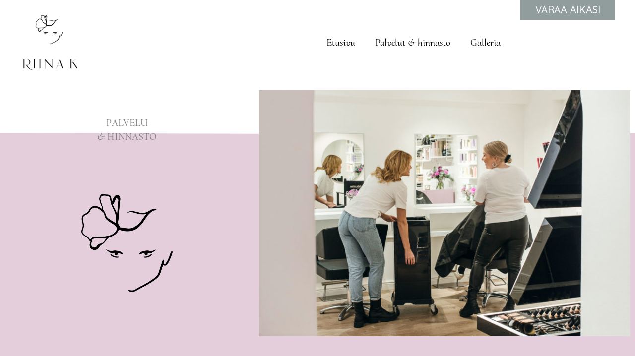

--- FILE ---
content_type: text/css
request_url: https://www.riinak.fi/wp-content/uploads/elementor/css/post-30.css?ver=1769632528
body_size: 161
content:
.elementor-30 .elementor-element.elementor-element-97f040a:not(.elementor-motion-effects-element-type-background), .elementor-30 .elementor-element.elementor-element-97f040a > .elementor-motion-effects-container > .elementor-motion-effects-layer{background-color:#E4CEDB;}.elementor-30 .elementor-element.elementor-element-97f040a{transition:background 0.3s, border 0.3s, border-radius 0.3s, box-shadow 0.3s;margin-top:60px;margin-bottom:0px;padding:55px 0px 55px 0px;}.elementor-30 .elementor-element.elementor-element-97f040a > .elementor-background-overlay{transition:background 0.3s, border-radius 0.3s, opacity 0.3s;}.elementor-30 .elementor-element.elementor-element-8876e65 img{max-width:160px;}

--- FILE ---
content_type: text/css
request_url: https://www.riinak.fi/wp-content/themes/riinak/style.css?ver=2.0
body_size: 212
content:
/**
Theme Name: Riina K
Author: Kotisivupalvelut
Author URI: https://www.kotisivupalvelut.fi/
Description: Riina K - Monipuoliset parturi-kampaamo- ja meikkauspalvelut.
Version: 2.0
License: GNU General Public License v2 or later
License URI: http://www.gnu.org/licenses/gpl-2.0.html
Text Domain: riina-k
Template: astra
*/

@font-face {
font-family: ‘avenir’;
src: url(‘fonts/avenirltstd.woff);
font-weight: normal;
font-style: normal; }

--- FILE ---
content_type: text/css
request_url: https://www.riinak.fi/wp-content/uploads/elementor/css/post-22.css?ver=1769639092
body_size: 728
content:
.elementor-22 .elementor-element.elementor-element-6ec95dc:not(.elementor-motion-effects-element-type-background), .elementor-22 .elementor-element.elementor-element-6ec95dc > .elementor-motion-effects-container > .elementor-motion-effects-layer{background-color:#E4CEDB;}.elementor-22 .elementor-element.elementor-element-6ec95dc{transition:background 0.3s, border 0.3s, border-radius 0.3s, box-shadow 0.3s;padding:0px 0px 40px 0px;}.elementor-22 .elementor-element.elementor-element-6ec95dc > .elementor-background-overlay{transition:background 0.3s, border-radius 0.3s, opacity 0.3s;}.elementor-22 .elementor-element.elementor-element-6ec95dc > .elementor-shape-top svg{width:calc(7000% + 1.3px);height:100px;}.elementor-22 .elementor-element.elementor-element-00f2c66 > .elementor-widget-container{margin:52px 0px 0px 0px;}.elementor-22 .elementor-element.elementor-element-00f2c66{text-align:center;}.elementor-22 .elementor-element.elementor-element-7f14064 > .elementor-widget-container{margin:60px 0px 0px 0px;}.elementor-22 .elementor-element.elementor-element-7f14064 img{max-width:52%;}.elementor-22 .elementor-element.elementor-element-1784f89{transition:background 0.3s, border 0.3s, border-radius 0.3s, box-shadow 0.3s;margin-top:0px;margin-bottom:0px;padding:70px 0px 40px 0px;}.elementor-22 .elementor-element.elementor-element-1784f89 > .elementor-background-overlay{transition:background 0.3s, border-radius 0.3s, opacity 0.3s;}.elementor-22 .elementor-element.elementor-element-d6bcd42 > .elementor-widget-container{margin:0px 0px 10px 0px;}.elementor-22 .elementor-element.elementor-element-83f9a94 > .elementor-widget-container{margin:0px 0px 10px 0px;}.elementor-22 .elementor-element.elementor-element-4bd784c > .elementor-widget-container{margin:0px 0px 20px 0px;}.elementor-22 .elementor-element.elementor-element-b8852b3 > .elementor-widget-container{margin:0px 0px 10px 0px;}.elementor-22 .elementor-element.elementor-element-242358b > .elementor-element-populated{transition:background 0.3s, border 0.3s, border-radius 0.3s, box-shadow 0.3s;}.elementor-22 .elementor-element.elementor-element-242358b > .elementor-element-populated > .elementor-background-overlay{transition:background 0.3s, border-radius 0.3s, opacity 0.3s;}.elementor-22 .elementor-element.elementor-element-b5176f0 > .elementor-widget-container{margin:0px 0px 10px 0px;}.elementor-22 .elementor-element.elementor-element-d7f08c5 > .elementor-widget-container{margin:0px 0px 10px 0px;}.elementor-22 .elementor-element.elementor-element-59fccd6 > .elementor-widget-container{margin:0px 0px 10px 0px;}.elementor-22 .elementor-element.elementor-element-d7fa5b5 > .elementor-widget-container{margin:0px 0px 10px 0px;}.elementor-22 .elementor-element.elementor-element-0c52140 > .elementor-widget-container{margin:0px 0px 10px 0px;}.elementor-22 .elementor-element.elementor-element-9ac5600 > .elementor-widget-container{margin:0px 0px 10px 0px;}.elementor-22 .elementor-element.elementor-element-4faea83 > .elementor-widget-container{margin:40px 0px 0px 0px;}.elementor-22 .elementor-element.elementor-element-35bf1ff:not(.elementor-motion-effects-element-type-background), .elementor-22 .elementor-element.elementor-element-35bf1ff > .elementor-motion-effects-container > .elementor-motion-effects-layer{background-color:#919D9D;}.elementor-22 .elementor-element.elementor-element-35bf1ff{transition:background 0.3s, border 0.3s, border-radius 0.3s, box-shadow 0.3s;padding:0px 0px 120px 0px;}.elementor-22 .elementor-element.elementor-element-35bf1ff > .elementor-background-overlay{transition:background 0.3s, border-radius 0.3s, opacity 0.3s;}.elementor-22 .elementor-element.elementor-element-70858fb > .elementor-widget-container{margin:50px 0px 0px 0px;}.elementor-22 .elementor-element.elementor-element-70858fb{text-align:center;}.elementor-22 .elementor-element.elementor-element-208004e > .elementor-container{max-width:100px;}.elementor-22 .elementor-element.elementor-element-208004e{margin-top:20px;margin-bottom:0px;}.elementor-22 .elementor-element.elementor-element-13b421c > .elementor-element-populated{padding:0px 0px 0px 0px;}.elementor-22 .elementor-element.elementor-element-dd0854c .elementor-icon-wrapper{text-align:center;}.elementor-22 .elementor-element.elementor-element-dd0854c.elementor-view-stacked .elementor-icon{background-color:#000000;}.elementor-22 .elementor-element.elementor-element-dd0854c.elementor-view-framed .elementor-icon, .elementor-22 .elementor-element.elementor-element-dd0854c.elementor-view-default .elementor-icon{color:#000000;border-color:#000000;}.elementor-22 .elementor-element.elementor-element-dd0854c.elementor-view-framed .elementor-icon, .elementor-22 .elementor-element.elementor-element-dd0854c.elementor-view-default .elementor-icon svg{fill:#000000;}.elementor-22 .elementor-element.elementor-element-dd0854c .elementor-icon{font-size:40px;}.elementor-22 .elementor-element.elementor-element-dd0854c .elementor-icon svg{height:40px;}.elementor-22 .elementor-element.elementor-element-ac0a0ae > .elementor-element-populated{padding:0px 0px 0px 0px;}.elementor-22 .elementor-element.elementor-element-b2ec6c6 .elementor-icon-wrapper{text-align:center;}.elementor-22 .elementor-element.elementor-element-b2ec6c6.elementor-view-stacked .elementor-icon{background-color:#000000;}.elementor-22 .elementor-element.elementor-element-b2ec6c6.elementor-view-framed .elementor-icon, .elementor-22 .elementor-element.elementor-element-b2ec6c6.elementor-view-default .elementor-icon{color:#000000;border-color:#000000;}.elementor-22 .elementor-element.elementor-element-b2ec6c6.elementor-view-framed .elementor-icon, .elementor-22 .elementor-element.elementor-element-b2ec6c6.elementor-view-default .elementor-icon svg{fill:#000000;}.elementor-22 .elementor-element.elementor-element-b2ec6c6 .elementor-icon{font-size:40px;}.elementor-22 .elementor-element.elementor-element-b2ec6c6 .elementor-icon svg{height:40px;}.elementor-22 .elementor-element.elementor-element-f10dae5 > .elementor-widget-container{margin:-100px 0px 0px 0px;}.elementor-22 .elementor-element.elementor-element-d4d72f3 > .elementor-widget-container{margin:-120px 0px 0px 0px;}.elementor-22 .elementor-element.elementor-element-7039820 > .elementor-container{max-width:650px;}.elementor-22 .elementor-element.elementor-element-7039820{margin-top:50px;margin-bottom:0px;}.elementor-22 .elementor-element.elementor-element-fbc9ae6{text-align:center;}@media(max-width:767px){.elementor-22 .elementor-element.elementor-element-13b421c{width:50%;}.elementor-22 .elementor-element.elementor-element-ac0a0ae{width:50%;}}@media(min-width:768px){.elementor-22 .elementor-element.elementor-element-4ab8547{width:40%;}.elementor-22 .elementor-element.elementor-element-50bb01b{width:60%;}.elementor-22 .elementor-element.elementor-element-13b421c{width:50%;}.elementor-22 .elementor-element.elementor-element-ac0a0ae{width:50%;}}